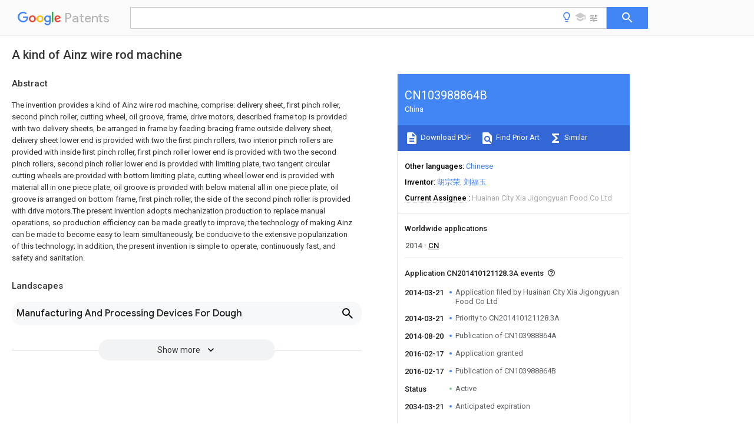

--- FILE ---
content_type: text/html
request_url: https://patents.google.com/patent/CN103988864B/en
body_size: 14094
content:
<!DOCTYPE html>
<html lang="en">
  <head>
    <title>CN103988864B - A kind of Ainz wire rod machine 
        - Google Patents</title>

    <meta name="viewport" content="width=device-width, initial-scale=1">
    <meta charset="UTF-8">
    <meta name="referrer" content="origin-when-crossorigin">
    <link rel="canonical" href="https://patents.google.com/patent/CN103988864B/en">
    <meta name="description" content="
     The invention provides a kind of Ainz wire rod machine, comprise: delivery sheet, first pinch roller, second pinch roller, cutting wheel, oil groove, frame, drive motors, described frame top is provided with two delivery sheets, be arranged in frame by feeding bracing frame outside delivery sheet, delivery sheet lower end is provided with two the first pinch rollers, two interior pinch rollers are provided with inside first pinch roller, first pinch roller lower end is provided with two the second pinch rollers, second pinch roller lower end is provided with limiting plate, two tangent circular cutting wheels are provided with bottom limiting plate, cutting wheel lower end is provided with material all in one piece plate, oil groove is provided with below material all in one piece plate, oil groove is arranged on bottom frame, first pinch roller, the side of the second pinch roller is provided with drive motors.The present invention adopts mechanization production to replace manual operations, so production efficiency can be made greatly to improve, the technology of making Ainz can be made to become easy to learn simultaneously, be conducive to the extensive popularization of this technology; In addition, the present invention is simple to operate, continuously fast, and safety and sanitation. 
     
   
   ">
    <meta name="DC.type" content="patent">
    <meta name="DC.title" content="A kind of Ainz wire rod machine 
       ">
    <meta name="DC.date" content="2014-03-21" scheme="dateSubmitted">
    <meta name="DC.description" content="
     The invention provides a kind of Ainz wire rod machine, comprise: delivery sheet, first pinch roller, second pinch roller, cutting wheel, oil groove, frame, drive motors, described frame top is provided with two delivery sheets, be arranged in frame by feeding bracing frame outside delivery sheet, delivery sheet lower end is provided with two the first pinch rollers, two interior pinch rollers are provided with inside first pinch roller, first pinch roller lower end is provided with two the second pinch rollers, second pinch roller lower end is provided with limiting plate, two tangent circular cutting wheels are provided with bottom limiting plate, cutting wheel lower end is provided with material all in one piece plate, oil groove is provided with below material all in one piece plate, oil groove is arranged on bottom frame, first pinch roller, the side of the second pinch roller is provided with drive motors.The present invention adopts mechanization production to replace manual operations, so production efficiency can be made greatly to improve, the technology of making Ainz can be made to become easy to learn simultaneously, be conducive to the extensive popularization of this technology; In addition, the present invention is simple to operate, continuously fast, and safety and sanitation. 
     
   
   ">
    <meta name="citation_patent_application_number" content="CN:201410121128.3A">
    <meta name="citation_pdf_url" content="https://patentimages.storage.googleapis.com/b3/bb/8d/1ac8abb7f0d29a/CN103988864B.pdf">
    <meta name="citation_patent_number" content="CN:103988864:B">
    <meta name="DC.date" content="2016-02-17" scheme="issue">
    <meta name="DC.contributor" content="胡宗荣" scheme="inventor">
    <meta name="DC.contributor" content="刘福玉" scheme="inventor">
    <meta name="DC.contributor" content="Huainan City Xia Jigongyuan Food Co Ltd" scheme="assignee">
    <meta name="DC.relation" content="CN:2161069:Y" scheme="references">
    <meta name="DC.relation" content="CN:2453689:Y" scheme="references">
    <meta name="DC.relation" content="CN:2489598:Y" scheme="references">
    <meta name="DC.relation" content="CN:1489909:A" scheme="references">
    <meta name="DC.relation" content="CN:201928891:U" scheme="references">
    <meta name="DC.relation" content="CN:102835433:A" scheme="references">
    <meta name="DC.relation" content="CN:103349035:A" scheme="references">
    <meta name="DC.relation" content="CN:203735353:U" scheme="references">
    <link rel="stylesheet" href="https://fonts.googleapis.com/css?family=Roboto:400,400italic,500,500italic,700">
    <link rel="stylesheet" href="https://fonts.googleapis.com/css?family=Product+Sans">
    <link rel="stylesheet" href="https://fonts.googleapis.com/css2?family=Google+Sans:wght@400;500;700">

    <style>
      
      #gb { top: 15px; left: auto; right: 0; width: auto; min-width: 135px !important; }   
      body { transition: none; }
    </style>
    <script></script>

    <script>
      window.version = 'patent-search.search_20250707_RC00';

      function sendFeedback() {
        userfeedback.api.startFeedback({
          'productId': '713680',
          'bucket': 'patent-search-web',
          'productVersion': window.version,
        });
      }

      window.experiments = {};
      window.experiments.patentCountries = "ae,ag,al,am,ao,ap,ar,at,au,aw,az,ba,bb,bd,be,bf,bg,bh,bj,bn,bo,br,bw,bx,by,bz,ca,cf,cg,ch,ci,cl,cm,cn,co,cr,cs,cu,cy,cz,dd,de,dj,dk,dm,do,dz,ea,ec,ee,eg,em,ep,es,fi,fr,ga,gb,gc,gd,ge,gh,gm,gn,gq,gr,gt,gw,hk,hn,hr,hu,ib,id,ie,il,in,ir,is,it,jo,jp,ke,kg,kh,km,kn,kp,kr,kw,kz,la,lc,li,lk,lr,ls,lt,lu,lv,ly,ma,mc,md,me,mg,mk,ml,mn,mo,mr,mt,mw,mx,my,mz,na,ne,ng,ni,nl,no,nz,oa,om,pa,pe,pg,ph,pl,pt,py,qa,ro,rs,ru,rw,sa,sc,sd,se,sg,si,sk,sl,sm,sn,st,su,sv,sy,sz,td,tg,th,tj,tm,tn,tr,tt,tw,tz,ua,ug,us,uy,uz,vc,ve,vn,wo,yu,za,zm,zw";
      
      
      window.experiments.keywordWizard = true;
      
      
      
      window.experiments.definitions = true;
      window.experiments.plogs = true;

      window.Polymer = {
        dom: 'shady',
        lazyRegister: true,
      };
    </script>

    <script src="//www.gstatic.com/patent-search/frontend/patent-search.search_20250707_RC00/scs/compiled_dir/webcomponentsjs/webcomponents-lite.min.js"></script>
    <link rel="import" href="//www.gstatic.com/patent-search/frontend/patent-search.search_20250707_RC00/scs/compiled_dir/search-app-vulcanized.html">
  </head>
  <body unresolved>
    
    
    <script></script>
    <script src="//www.gstatic.com/patent-search/frontend/patent-search.search_20250707_RC00/scs/compiled_dir/search-app-vulcanized.js"></script>
    <search-app>
      
      

      <article class="result" itemscope itemtype="http://schema.org/ScholarlyArticle">
  <h1 itemprop="pageTitle">CN103988864B - A kind of Ainz wire rod machine 
        - Google Patents</h1>
  <span itemprop="title">A kind of Ainz wire rod machine 
       </span>

  <meta itemprop="type" content="patent">
  <a href="https://patentimages.storage.googleapis.com/b3/bb/8d/1ac8abb7f0d29a/CN103988864B.pdf" itemprop="pdfLink">Download PDF</a>
  <h2>Info</h2>

  <dl>
    <dt>Publication number</dt>
    <dd itemprop="publicationNumber">CN103988864B</dd>
    <meta itemprop="numberWithoutCodes" content="103988864">
    <meta itemprop="kindCode" content="B">
    <meta itemprop="publicationDescription" content="Granted patent for invention">
    <span>CN103988864B</span>
    <span>CN201410121128.3A</span>
    <span>CN201410121128A</span>
    <span>CN103988864B</span>
    <span>CN 103988864 B</span>
    <span>CN103988864 B</span>
    <span>CN 103988864B</span>
    <span>  </span>
    <span> </span>
    <span> </span>
    <span>CN 201410121128 A</span>
    <span>CN201410121128 A</span>
    <span>CN 201410121128A</span>
    <span>CN 103988864 B</span>
    <span>CN103988864 B</span>
    <span>CN 103988864B</span>

    <dt>Authority</dt>
    <dd itemprop="countryCode">CN</dd>
    <dd itemprop="countryName">China</dd>

    <dt>Prior art keywords</dt>
    <dd itemprop="priorArtKeywords" repeat>pinch roller</dd>
    <dd itemprop="priorArtKeywords" repeat>ainz</dd>
    <dd itemprop="priorArtKeywords" repeat>frame</dd>
    <dd itemprop="priorArtKeywords" repeat>oil groove</dd>
    <dd itemprop="priorArtKeywords" repeat>delivery sheet</dd>

    <dt>Prior art date</dt>
    <dd><time itemprop="priorArtDate" datetime="2014-03-21">2014-03-21</time></dd>

    <dt>Legal status (The legal status is an assumption and is not a legal conclusion. Google has not performed a legal analysis and makes no representation as to the accuracy of the status listed.)</dt>
    <dd itemprop="legalStatusIfi" itemscope>
      <span itemprop="status">Active</span>
    </dd>
  </dl>

  <dt>Application number</dt>
  <dd itemprop="applicationNumber">CN201410121128.3A</dd>

  <dt>Other languages</dt>
  <dd itemprop="otherLanguages" itemscope repeat>
    <a href="/patent/CN103988864B/zh">
      <span itemprop="name">Chinese</span> (<span itemprop="code">zh</span>)
    </a>
  </dd>

  <dt>Other versions</dt>
  <dd itemprop="directAssociations" itemscope repeat>
    <a href="/patent/CN103988864A/en">
      <span itemprop="publicationNumber">CN103988864A</span>
      (<span itemprop="primaryLanguage">en</span>
    </a>
  </dd>

  <dt>Inventor</dt>
  <dd itemprop="inventor" repeat>胡宗荣</dd>
  <dd itemprop="inventor" repeat>刘福玉</dd>

  <dt>Current Assignee (The listed assignees may be inaccurate. Google has not performed a legal analysis and makes no representation or warranty as to the accuracy of the list.)</dt>
  <dd itemprop="assigneeCurrent" repeat>
    Huainan City Xia Jigongyuan Food Co Ltd
  </dd>

  <dt>Original Assignee</dt>
  <dd itemprop="assigneeOriginal" repeat>Huainan City Xia Jigongyuan Food Co Ltd</dd>

  <dt>Priority date (The priority date is an assumption and is not a legal conclusion. Google has not performed a legal analysis and makes no representation as to the accuracy of the date listed.)</dt>
  <dd><time itemprop="priorityDate" datetime="2014-03-21">2014-03-21</time></dd>

  <dt>Filing date</dt>
  <dd><time itemprop="filingDate" datetime="2014-03-21">2014-03-21</time></dd>

  <dt>Publication date</dt>
  <dd><time itemprop="publicationDate" datetime="2016-02-17">2016-02-17</time></dd>

  
  <dd itemprop="events" itemscope repeat>
    <time itemprop="date" datetime="2014-03-21">2014-03-21</time>
    <span itemprop="title">Application filed by Huainan City Xia Jigongyuan Food Co Ltd</span>
    <span itemprop="type">filed</span>
    <span itemprop="critical" content="true" bool>Critical</span>
    
    
    
    <span itemprop="assigneeSearch">Huainan City Xia Jigongyuan Food Co Ltd</span>
  </dd>
  <dd itemprop="events" itemscope repeat>
    <time itemprop="date" datetime="2014-03-21">2014-03-21</time>
    <span itemprop="title">Priority to CN201410121128.3A</span>
    <span itemprop="type">priority</span>
    <span itemprop="critical" content="true" bool>Critical</span>
    
    
    <span itemprop="documentId">patent/CN103988864B/en</span>
    
  </dd>
  <dd itemprop="events" itemscope repeat>
    <time itemprop="date" datetime="2014-08-20">2014-08-20</time>
    <span itemprop="title">Publication of CN103988864A</span>
    <span itemprop="type">publication</span>
    <span itemprop="critical" content="true" bool>Critical</span>
    
    
    <span itemprop="documentId">patent/CN103988864A/en</span>
    
  </dd>
  <dd itemprop="events" itemscope repeat>
    <time itemprop="date" datetime="2016-02-17">2016-02-17</time>
    <span itemprop="title">Application granted</span>
    <span itemprop="type">granted</span>
    <span itemprop="critical" content="true" bool>Critical</span>
    
    
    
    
  </dd>
  <dd itemprop="events" itemscope repeat>
    <time itemprop="date" datetime="2016-02-17">2016-02-17</time>
    <span itemprop="title">Publication of CN103988864B</span>
    <span itemprop="type">publication</span>
    <span itemprop="critical" content="true" bool>Critical</span>
    
    
    <span itemprop="documentId">patent/CN103988864B/en</span>
    
  </dd>
  <dd itemprop="events" itemscope repeat>
    <time itemprop="date">Status</time>
    <span itemprop="title">Active</span>
    <span itemprop="type">legal-status</span>
    <span itemprop="critical" content="true" bool>Critical</span>
    <span itemprop="current" content="true" bool>Current</span>
    
    
    
  </dd>
  <dd itemprop="events" itemscope repeat>
    <time itemprop="date" datetime="2034-03-21">2034-03-21</time>
    <span itemprop="title">Anticipated expiration</span>
    <span itemprop="type">legal-status</span>
    <span itemprop="critical" content="true" bool>Critical</span>
    
    
    
    
  </dd>

  <h2>Links</h2>
  <ul>
    

    <li itemprop="links" itemscope repeat>
        <meta itemprop="id" content="espacenetLink">
        <a href="https://worldwide.espacenet.com/publicationDetails/biblio?CC=CN&amp;NR=103988864B&amp;KC=B&amp;FT=D" itemprop="url" target="_blank"><span itemprop="text">Espacenet</span></a>
      </li>
      

    

    <li itemprop="links" itemscope repeat>
      <meta itemprop="id" content="globalDossierLink">
      <a href="https://globaldossier.uspto.gov/result/application/CN/201410121128/1" itemprop="url" target="_blank"><span itemprop="text">Global Dossier</span></a>
    </li>

    

      

      

      
      <li itemprop="links" itemscope repeat>
        <meta itemprop="id" content="stackexchangeLink">
        <a href="https://patents.stackexchange.com/questions/tagged/CN103988864B" itemprop="url"><span itemprop="text">Discuss</span></a>
      </li>
  </ul>

  <ul itemprop="concept" itemscope>
    <li itemprop="match" itemscope repeat>
      <span itemprop="id">238000005520</span>
      <span itemprop="name">cutting process</span>
      <span itemprop="domain">Methods</span>
      <span itemprop="svg_large"></span>
      <span itemprop="svg_small"></span>
      <span itemprop="smiles"></span>
      <span itemprop="inchi_key"></span>
      <span itemprop="similarity">0.000</span>
      <span itemprop="sections" repeat>claims</span>
      <span itemprop="sections" repeat>abstract</span>
      <span itemprop="sections" repeat>description</span>
      <span itemprop="count">23</span>
    </li>
    <li itemprop="match" itemscope repeat>
      <span itemprop="id">239000000463</span>
      <span itemprop="name">material</span>
      <span itemprop="domain">Substances</span>
      <span itemprop="svg_large"></span>
      <span itemprop="svg_small"></span>
      <span itemprop="smiles"></span>
      <span itemprop="inchi_key"></span>
      <span itemprop="similarity">0.000</span>
      <span itemprop="sections" repeat>claims</span>
      <span itemprop="sections" repeat>abstract</span>
      <span itemprop="sections" repeat>description</span>
      <span itemprop="count">18</span>
    </li>
    <li itemprop="match" itemscope repeat>
      <span itemprop="id">238000004519</span>
      <span itemprop="name">manufacturing process</span>
      <span itemprop="domain">Methods</span>
      <span itemprop="svg_large"></span>
      <span itemprop="svg_small"></span>
      <span itemprop="smiles"></span>
      <span itemprop="inchi_key"></span>
      <span itemprop="similarity">0.000</span>
      <span itemprop="sections" repeat>abstract</span>
      <span itemprop="sections" repeat>description</span>
      <span itemprop="count">10</span>
    </li>
    <li itemprop="match" itemscope repeat>
      <span itemprop="id">238000005516</span>
      <span itemprop="name">engineering process</span>
      <span itemprop="domain">Methods</span>
      <span itemprop="svg_large"></span>
      <span itemprop="svg_small"></span>
      <span itemprop="smiles"></span>
      <span itemprop="inchi_key"></span>
      <span itemprop="similarity">0.000</span>
      <span itemprop="sections" repeat>abstract</span>
      <span itemprop="sections" repeat>description</span>
      <span itemprop="count">9</span>
    </li>
    <li itemprop="match" itemscope repeat>
      <span itemprop="id">239000003921</span>
      <span itemprop="name">oil</span>
      <span itemprop="domain">Substances</span>
      <span itemprop="svg_large"></span>
      <span itemprop="svg_small"></span>
      <span itemprop="smiles"></span>
      <span itemprop="inchi_key"></span>
      <span itemprop="similarity">0.000</span>
      <span itemprop="sections" repeat>description</span>
      <span itemprop="count">25</span>
    </li>
    <li itemprop="match" itemscope repeat>
      <span itemprop="id">235000013305</span>
      <span itemprop="name">food</span>
      <span itemprop="domain">Nutrition</span>
      <span itemprop="svg_large"></span>
      <span itemprop="svg_small"></span>
      <span itemprop="smiles"></span>
      <span itemprop="inchi_key"></span>
      <span itemprop="similarity">0.000</span>
      <span itemprop="sections" repeat>description</span>
      <span itemprop="count">2</span>
    </li>
    <li itemprop="match" itemscope repeat>
      <span itemprop="id">235000012149</span>
      <span itemprop="name">noodles</span>
      <span itemprop="domain">Nutrition</span>
      <span itemprop="svg_large"></span>
      <span itemprop="svg_small"></span>
      <span itemprop="smiles"></span>
      <span itemprop="inchi_key"></span>
      <span itemprop="similarity">0.000</span>
      <span itemprop="sections" repeat>description</span>
      <span itemprop="count">2</span>
    </li>
    <li itemprop="match" itemscope repeat>
      <span itemprop="id">238000003825</span>
      <span itemprop="name">pressing</span>
      <span itemprop="domain">Methods</span>
      <span itemprop="svg_large"></span>
      <span itemprop="svg_small"></span>
      <span itemprop="smiles"></span>
      <span itemprop="inchi_key"></span>
      <span itemprop="similarity">0.000</span>
      <span itemprop="sections" repeat>description</span>
      <span itemprop="count">2</span>
    </li>
    <li itemprop="match" itemscope repeat>
      <span itemprop="id">238000004804</span>
      <span itemprop="name">winding</span>
      <span itemprop="domain">Methods</span>
      <span itemprop="svg_large"></span>
      <span itemprop="svg_small"></span>
      <span itemprop="smiles"></span>
      <span itemprop="inchi_key"></span>
      <span itemprop="similarity">0.000</span>
      <span itemprop="sections" repeat>description</span>
      <span itemprop="count">2</span>
    </li>
    <li itemprop="match" itemscope repeat>
      <span itemprop="id">238000010923</span>
      <span itemprop="name">batch production</span>
      <span itemprop="domain">Methods</span>
      <span itemprop="svg_large"></span>
      <span itemprop="svg_small"></span>
      <span itemprop="smiles"></span>
      <span itemprop="inchi_key"></span>
      <span itemprop="similarity">0.000</span>
      <span itemprop="sections" repeat>description</span>
      <span itemprop="count">1</span>
    </li>
    <li itemprop="match" itemscope repeat>
      <span itemprop="id">239000008157</span>
      <span itemprop="name">edible vegetable oil</span>
      <span itemprop="domain">Substances</span>
      <span itemprop="svg_large"></span>
      <span itemprop="svg_small"></span>
      <span itemprop="smiles"></span>
      <span itemprop="inchi_key"></span>
      <span itemprop="similarity">0.000</span>
      <span itemprop="sections" repeat>description</span>
      <span itemprop="count">1</span>
    </li>
    <li itemprop="match" itemscope repeat>
      <span itemprop="id">230000000694</span>
      <span itemprop="name">effects</span>
      <span itemprop="domain">Effects</span>
      <span itemprop="svg_large"></span>
      <span itemprop="svg_small"></span>
      <span itemprop="smiles"></span>
      <span itemprop="inchi_key"></span>
      <span itemprop="similarity">0.000</span>
      <span itemprop="sections" repeat>description</span>
      <span itemprop="count">1</span>
    </li>
    <li itemprop="match" itemscope repeat>
      <span itemprop="id">238000000034</span>
      <span itemprop="name">method</span>
      <span itemprop="domain">Methods</span>
      <span itemprop="svg_large"></span>
      <span itemprop="svg_small"></span>
      <span itemprop="smiles"></span>
      <span itemprop="inchi_key"></span>
      <span itemprop="similarity">0.000</span>
      <span itemprop="sections" repeat>description</span>
      <span itemprop="count">1</span>
    </li>
    <li itemprop="match" itemscope repeat>
      <span itemprop="id">238000012986</span>
      <span itemprop="name">modification</span>
      <span itemprop="domain">Methods</span>
      <span itemprop="svg_large"></span>
      <span itemprop="svg_small"></span>
      <span itemprop="smiles"></span>
      <span itemprop="inchi_key"></span>
      <span itemprop="similarity">0.000</span>
      <span itemprop="sections" repeat>description</span>
      <span itemprop="count">1</span>
    </li>
    <li itemprop="match" itemscope repeat>
      <span itemprop="id">230000004048</span>
      <span itemprop="name">modification</span>
      <span itemprop="domain">Effects</span>
      <span itemprop="svg_large"></span>
      <span itemprop="svg_small"></span>
      <span itemprop="smiles"></span>
      <span itemprop="inchi_key"></span>
      <span itemprop="similarity">0.000</span>
      <span itemprop="sections" repeat>description</span>
      <span itemprop="count">1</span>
    </li>
    <li itemprop="match" itemscope repeat>
      <span itemprop="id">230000001360</span>
      <span itemprop="name">synchronised effect</span>
      <span itemprop="domain">Effects</span>
      <span itemprop="svg_large"></span>
      <span itemprop="svg_small"></span>
      <span itemprop="smiles"></span>
      <span itemprop="inchi_key"></span>
      <span itemprop="similarity">0.000</span>
      <span itemprop="sections" repeat>description</span>
      <span itemprop="count">1</span>
    </li>
  </ul>

  

  

  

  

  

  <section>
    <h2>Landscapes</h2>
    <ul>
      <li itemprop="landscapes" itemscope repeat>
        <span itemprop="name">Manufacturing And Processing Devices For Dough</span>
        (<span itemprop="type">AREA</span>)
      </li>
    </ul>
  </section>


  <section itemprop="abstract" itemscope>
    <h2>Abstract</h2>
    
    <div itemprop="content" html><abstract mxw-id="PA341097841" lang="EN" load-source="patent-office">
    <div num="0001" class="abstract">The invention provides a kind of Ainz wire rod machine, comprise: delivery sheet, first pinch roller, second pinch roller, cutting wheel, oil groove, frame, drive motors, described frame top is provided with two delivery sheets, be arranged in frame by feeding bracing frame outside delivery sheet, delivery sheet lower end is provided with two the first pinch rollers, two interior pinch rollers are provided with inside first pinch roller, first pinch roller lower end is provided with two the second pinch rollers, second pinch roller lower end is provided with limiting plate, two tangent circular cutting wheels are provided with bottom limiting plate, cutting wheel lower end is provided with material all in one piece plate, oil groove is provided with below material all in one piece plate, oil groove is arranged on bottom frame, first pinch roller, the side of the second pinch roller is provided with drive motors.The present invention adopts mechanization production to replace manual operations, so production efficiency can be made greatly to improve, the technology of making Ainz can be made to become easy to learn simultaneously, be conducive to the extensive popularization of this technology; In addition, the present invention is simple to operate, continuously fast, and safety and sanitation.</div>
    </abstract>
  </div>
  </section>

  <section itemprop="description" itemscope>
    <h2>Description</h2>
    
    <div itemprop="content" html><div mxw-id="PDES227958206" lang="EN" load-source="patent-office" class="description">
    <invention-title lang="EN" id="en-tilte1">A kind of Ainz wire rod machine</invention-title>
    <technical-field>
      <div id="p0001" num="0001" class="description-paragraph">Technical field</div>
      <div id="p0002" num="0002" class="description-paragraph">The present invention relates to food processing apparatus technical field, be specially a kind of Ainz wire rod machine.</div>
    </technical-field>
    <background-art>
      <div id="p0003" num="0003" class="description-paragraph">Background technology</div>
      <div id="p0004" num="0004" class="description-paragraph">Ainz is a kind of fried food crisp, fragrant and pleasant to taste, dark liking by broad masses, its making is a technical very strong job, operator must under the guidance of master worker, its operation could be grasped, due to all for making by hand, so production efficiency is low through training after a while and practice, and the noodles thickness of finished product is uneven, thus affect mouthfeel and the aesthetic feeling of product; And be now the musculus cutaneus making Ainz shape by hand mostly, then be put in oil cauldron and go to explode.This practice is comparatively slow, and shape is not quite consistent, is unsuitable for the fairly large production of batch production.Therefore, the machinery proposing a kind of frying Ainz is needed, to satisfy the demand.</div>
      <div id="p0005" num="0005" class="description-paragraph">In addition application number be 201120019502.0 Chinese patent a kind of Machine for producing fried dough twist is disclosed, be provided with support, it is characterized in that: on support, be provided with musculus cutaneus winding up roller and Ainz mould roller, this Ainz mould roller is a set of two, the asperities that musculus cutaneus can be extruded Ainz shape musculus cutaneus block is carved with on roller surface, this Ainz mould roller and musculus cutaneus winding up roller drive synchronous axial system by motor, but its Ainz shape is pie, it not common strip, because its pie structure is difficult to fried crisp, mouthfeel is poor, and market acceptance is lower.</div>
    </background-art>
    <disclosure>
      <div id="p0006" num="0006" class="description-paragraph">Summary of the invention</div>
      <div id="p0007" num="0007" class="description-paragraph">Technical problem solved by the invention is to provide a kind of Ainz wire rod machine, to solve the problem in above-mentioned background technology.</div>
      <div id="p0008" num="0008" class="description-paragraph">Technical problem solved by the invention realizes by the following technical solutions: a kind of Ainz wire rod machine, comprise: delivery sheet, first pinch roller, second pinch roller, cutting wheel, oil groove, frame, drive motors, described frame top is provided with two delivery sheets, be arranged in frame by feeding bracing frame outside delivery sheet, delivery sheet lower end is provided with two the first pinch rollers, two interior pinch rollers are provided with inside first pinch roller, first pinch roller lower end is provided with two the second pinch rollers, second pinch roller lower end is provided with limiting plate, two tangent circular cutting wheels are provided with bottom limiting plate, cutting wheel lower end is provided with material all in one piece plate, oil groove is provided with below material all in one piece plate, oil groove is arranged on bottom frame, first pinch roller, the side of the second pinch roller is provided with drive motors, drive motors is connected to power wheel by driving belt, power wheel is coaxially connected with the second pinch roller of side, connected by the second travelling gear between second pinch roller two ends, power wheel side is provided with driving chain, driving chain upper end is connected to from drive, driving chain lower end is connected to eccentric wheel, eccentric wheel is connected to oil groove, oil groove is left and right shuttling movement under eccentric drive, coaxially be connected from drive with pinch roller in side, be connected by groove from drive with pinch roller in opposite side, be connected to the first pinch roller of both sides by the first travelling gear between the interior pinch roller two ends of both sides, the cutting wheel of side is connected to driving chain by gear, be interconnected by travelling gear between the cutting wheel of both sides.</div>
      <div id="p0009" num="0009" class="description-paragraph">Described delivery sheet inside is provided with some feeding roller bearings, and roll and be connected in delivery sheet in feeding roller bearing two ends, feeding roller bearing is equidistantly arranged in delivery sheet.</div>
      <div id="p0010" num="0010" class="description-paragraph">Described oil groove and the bottom being slidably connected at frame, be provided with pulley bottom oil groove, the bottom of frame is provided with chute, and pulley is fastened on chute inside.</div>
      <div id="p0011" num="0011" class="description-paragraph">Described first pinch roller, the second pinch roller side are provided with positioning handwheel, and positioning handwheel is connected by screw rod with between the first pinch roller, the second pinch roller.</div>
      <div id="p0012" num="0012" class="description-paragraph">Described frame bottom is provided with universal wheel.</div>
      <div id="p0013" num="0013" class="description-paragraph">Described material all in one piece plate central authorities are provided with row&#39;s material all in one piece hole, and material all in one piece bore dia is 15-30mm.</div>
      <div id="p0014" num="0014" class="description-paragraph">Be flexibly connected by steady pin between described delivery sheet with feeding bracing frame.</div>
      <div id="p0015" num="0015" class="description-paragraph">Compared with public technology, there is following advantage in the present invention: the present invention adopts mechanization production to replace manual operations, so production efficiency can be made greatly to improve, the technology of making Ainz can be made to become easy to learn simultaneously, be conducive to the extensive popularization of this technology; In addition, the present invention is simple to operate, continuously fast, and safety and sanitation.</div>
    </disclosure>
    <description-of-drawings>
      <div id="p0016" num="0016" class="description-paragraph">Accompanying drawing explanation</div>
      <div id="p0017" num="0017" class="description-paragraph">Fig. 1 is structural representation of the present invention;</div>
      <div id="p0018" num="0018" class="description-paragraph">Fig. 2 is cutting wheel structural representation of the present invention;</div>
      <div id="p0019" num="0019" class="description-paragraph">In figure: 1, delivery sheet; 2, feeding roller bearing; 3, feeding bracing frame; 4, positioning handwheel; 5, the first pinch roller; 6, the second pinch roller; 7, limiting plate; 8, cutting wheel; 9, travelling gear; 10, driving chain; 11, eccentric wheel; 12, oil groove; 13, pulley; 14, universal wheel; 15, frame; 16, drive motors; 17, driving belt; 18, power wheel; 19, the second travelling gear; 20, the first travelling gear; 21, interior pinch roller; 22, from drive.</div>
    </description-of-drawings>
    <mode-for-invention>
      <div id="p0020" num="0020" class="description-paragraph">Detailed description of the invention</div>
      <div id="p0021" num="0021" class="description-paragraph">Object is reached and effect is easy to understand in order to make technological means of the present invention, creation characteristic, workflow, using method, below in conjunction with the embodiment of the present invention, technical scheme in the embodiment of the present invention is clearly and completely described, obviously, described embodiment is only the present invention&#39;s part embodiment, instead of whole embodiments.Based on the embodiment in the present invention, those of ordinary skill in the art, not making the every other embodiment obtained under creative work prerequisite, belong to the scope of protection of the invention.</div>
      <div id="p0022" num="0022" class="description-paragraph">As Fig. 1, shown in Fig. 2, a kind of Ainz wire rod machine, comprise: delivery sheet 1, first pinch roller 5, second pinch roller 6, cutting wheel 8, oil groove 12, frame 15, drive motors 16, described frame 15 top is provided with two delivery sheets 1, be arranged in frame 15 by feeding bracing frame 3 outside delivery sheet 1, delivery sheet 1 lower end is provided with two the first pinch rollers 5, two interior pinch rollers 21 are provided with inside first pinch roller 5, first pinch roller 5 lower end is provided with two the second pinch rollers 6, second pinch roller 6 lower end is provided with limiting plate 7, two tangent circular cutting wheels 8 are provided with bottom limiting plate 7, cutting wheel 8 lower end is provided with material all in one piece plate, oil groove 12 is provided with below material all in one piece plate, oil groove 12 is arranged on bottom frame 15, first pinch roller 5, the side of the second pinch roller 6 is provided with drive motors 16, drive motors 16 is connected to power wheel 18 by driving belt, power wheel 18 is coaxially connected with the second pinch roller 6 of side, connected by the second travelling gear 19 between second pinch roller 6 two ends, power wheel 18 side is provided with driving chain 10, driving chain 10 upper end is connected to from drive 22, driving chain 10 lower end is connected to eccentric wheel 11, eccentric wheel 11 is connected to oil groove 12, oil groove 12 is left and right shuttling movement under the drive of eccentric wheel 11, coaxially be connected from drive 22 with pinch roller in side 21, be connected by groove from drive 22 with pinch roller in opposite side 21, be connected to the first pinch roller 6 of both sides by the first travelling gear 20 between interior pinch roller 21 two ends of both sides, the cutting wheel 8 of side is connected to driving chain 10 by gear, be interconnected by travelling gear 9 between the cutting wheel 8 of both sides.</div>
      <div id="p0023" num="0023" class="description-paragraph">Described delivery sheet 1 inside is provided with some feeding roller bearings 2, rolls and be connected in delivery sheet 1 in feeding roller bearing 2 two ends, and feeding roller bearing 2 is equidistant in delivery sheet 1 to be arranged.</div>
      <div id="p0024" num="0024" class="description-paragraph">Described oil groove 12 and the bottom being slidably connected at frame 15, be provided with pulley 13 bottom oil groove 12, the bottom of frame 15 is provided with chute, and pulley 13 is fastened on chute inside.</div>
      <div id="p0025" num="0025" class="description-paragraph">Described first pinch roller 5, second pinch roller 6 side is provided with positioning handwheel 4, and positioning handwheel 4 is connected by screw rod with between the first pinch roller 5, second pinch roller 6.</div>
      <div id="p0026" num="0026" class="description-paragraph">Described frame 15 bottom is provided with universal wheel 14.</div>
      <div id="p0027" num="0027" class="description-paragraph">Described material all in one piece plate central authorities are provided with row&#39;s material all in one piece hole, and material all in one piece bore dia is 15-30mm.</div>
      <div id="p0028" num="0028" class="description-paragraph">Described delivery sheet 1 is flexibly connected by steady pin with between feeding bracing frame.</div>
      <div id="p0029" num="0029" class="description-paragraph">In use, first be fixed in frame 15 by feeding bracing frame 3 after delivery sheet 1 being adjusted to suitable angle, then the face cake processed is placed on delivery sheet 1, face cake enters between the first pinch roller 5 and interior pinch roller 21 under the drive of feeding roller bearing 2, first pinch roller 5, interior pinch roller 21 rotates stitching surface cake under driving chain 10 drives, afterwards the face cake of pressing for the first time is driven between the second pinch roller 6 and again carry out pressing, enter between cutting wheel 8 subsequently, face cake is cut wheel 8 and is cut into bar, bar enters in oil groove 12 through material all in one piece plate, oil groove 12 carries out left and right shuttling movement under the drive of eccentric wheel 11, by the bar stored collapsed after cutting in oil groove 12, edible oil quantity in oil groove 12 is 1/3rd of oil groove 12 volume, after being full of strip shaped noodle in oil groove 12, changing oil groove 12 carrying out continuation processing.</div>
      <div id="p0030" num="0030" class="description-paragraph">The present invention is provided with two cover delivery sheets 1 and a set of work or two covers can be selected according to the different conditions of production simultaneously to work on frame 15 top, improve and production efficiency, the incision of cutting wheel 8 is offered as circular incision in the present invention, the mellow and full exquisiteness of Ainz wire rod cut out can be made, appearance looks elegant, eccentric wheel 11 is provided with in oil groove 12 side, under the drive of eccentric wheel 11, oil groove 12 can left and right shuttling movement, Ainz wire rod auto-folder is saved artificial, the present invention adopts mechanization production to replace manual operations, so production efficiency can be made greatly to improve, the technology of making Ainz can be made to become easy to learn simultaneously, be conducive to the extensive popularization of this technology, in addition, the present invention is simple to operate, continuously fast, and safety and sanitation.</div>
      <div id="p0031" num="0031" class="description-paragraph">More than show and describe general principle of the present invention, principal character and advantage of the present invention.The technical staff of the industry should understand; the present invention is not restricted to the described embodiments; what describe in above-described embodiment and description just illustrates principle of the present invention; without departing from the spirit and scope of the present invention; the present invention also has various changes and modifications, and these changes and improvements all fall in the claimed scope of the invention.Claimed scope of the present invention is defined by appending claims and equivalent thereof.</div>
    </mode-for-invention>
  </div>
  </div>
  </section>

  <section itemprop="claims" itemscope>
    <h2>Claims (<span itemprop="count">7</span>)</h2>
    
    <div itemprop="content" html><div mxw-id="PCLM222433043" lang="EN" load-source="patent-office" class="claims">
    <div class="claim"> <div id="en-cl0001" num="0001" class="claim">
      <div class="claim-text">1. an Ainz wire rod machine, comprise: delivery sheet, first pinch roller, second pinch roller, cutting wheel, oil groove, frame, drive motors, it is characterized in that: described frame top is provided with two delivery sheets, be arranged in frame by feeding bracing frame outside delivery sheet, delivery sheet lower end is provided with two the first pinch rollers, two interior pinch rollers are provided with inside first pinch roller, first pinch roller lower end is provided with two the second pinch rollers, second pinch roller lower end is provided with limiting plate, two tangent circular cutting wheels are provided with bottom limiting plate, cutting wheel lower end is provided with material all in one piece plate, oil groove is provided with below material all in one piece plate, oil groove is arranged on bottom frame, first pinch roller, the side of the second pinch roller is provided with drive motors, drive motors is connected to power wheel by driving belt, power wheel is coaxially connected with the second pinch roller of side, connected by the second travelling gear between second pinch roller two ends, power wheel side is provided with driving chain, driving chain upper end is connected to from drive, driving chain lower end is connected to eccentric wheel, eccentric wheel is connected to oil groove, oil groove is left and right shuttling movement under eccentric drive, coaxially be connected from drive with pinch roller in side, be connected by groove from drive with pinch roller in opposite side, be connected to the first pinch roller of both sides by the first travelling gear between the interior pinch roller two ends of both sides, the cutting wheel of side is connected to driving chain by gear, be interconnected by travelling gear between the cutting wheel of both sides.</div>
    </div>
    </div> <div class="claim-dependent"> <div id="en-cl0002" num="0002" class="claim">
      <div class="claim-text">
        <claim-ref idref="en-cl0001"> </claim-ref>
      </div>
      <div class="claim-text">2. a kind of Ainz wire rod machine according to claim 1, is characterized in that: described delivery sheet inside is provided with some feeding roller bearings, and roll and be connected in delivery sheet in feeding roller bearing two ends, feeding roller bearing is equidistantly arranged in delivery sheet.</div>
    </div>
    </div> <div class="claim-dependent"> <div id="en-cl0003" num="0003" class="claim">
      <div class="claim-text">
        <claim-ref idref="en-cl0001"> </claim-ref>
      </div>
      <div class="claim-text">3. a kind of Ainz wire rod machine according to claim 1, is characterized in that: described oil groove and the bottom being slidably connected at frame, be provided with pulley bottom oil groove, the bottom of frame is provided with chute, and pulley is fastened on chute inside.</div>
    </div>
    </div> <div class="claim-dependent"> <div id="en-cl0004" num="0004" class="claim">
      <div class="claim-text">
        <claim-ref idref="en-cl0001"> </claim-ref>
      </div>
      <div class="claim-text">4. a kind of Ainz wire rod machine according to claim 1, is characterized in that: described first pinch roller, the second pinch roller side are provided with positioning handwheel, and positioning handwheel is connected by screw rod with between the first pinch roller, the second pinch roller.</div>
    </div>
    </div> <div class="claim-dependent"> <div id="en-cl0005" num="0005" class="claim">
      <div class="claim-text">
        <claim-ref idref="en-cl0001"> </claim-ref>
      </div>
      <div class="claim-text">5. a kind of Ainz wire rod machine according to claim 1, is characterized in that: described frame bottom is provided with universal wheel.</div>
    </div>
    </div> <div class="claim-dependent"> <div id="en-cl0006" num="0006" class="claim">
      <div class="claim-text">
        <claim-ref idref="en-cl0001"> </claim-ref>
      </div>
      <div class="claim-text">6. a kind of Ainz wire rod machine according to claim 1, is characterized in that: described material all in one piece plate central authorities are provided with row&#39;s material all in one piece hole, and material all in one piece bore dia is 15-30mm.</div>
    </div>
    </div> <div class="claim-dependent"> <div id="en-cl0007" num="0007" class="claim">
      <div class="claim-text">
        <claim-ref idref="en-cl0001"> </claim-ref>
      </div>
      <div class="claim-text">7. a kind of Ainz wire rod machine according to claim 1, be is characterized in that: be flexibly connected by steady pin between described delivery sheet with feeding bracing frame.</div>
    </div>
  </div> </div>
  </div>
  </section>

  <section itemprop="application" itemscope>

    <section itemprop="metadata" itemscope>
      <span itemprop="applicationNumber">CN201410121128.3A</span>
      <span itemprop="priorityDate">2014-03-21</span>
      <span itemprop="filingDate">2014-03-21</span>
      <span itemprop="title">A kind of Ainz wire rod machine 
       </span>
      <span itemprop="ifiStatus">Active</span>
      
      <a href="/patent/CN103988864B/en">
        <span itemprop="representativePublication">CN103988864B</span>
        (<span itemprop="primaryLanguage">en</span>)
      </a>
    </section>

    <h2>Priority Applications (1)</h2>
    <table>
      <thead>
        <tr>
          <th>Application Number</th>
          <th>Priority Date</th>
          <th>Filing Date</th>
          <th>Title</th>
        </tr>
      </thead>
      <tbody>
        <tr itemprop="priorityApps" itemscope repeat>
          <td>
            <span itemprop="applicationNumber">CN201410121128.3A</span>
            
            <a href="/patent/CN103988864B/en">
              <span itemprop="representativePublication">CN103988864B</span>
                (<span itemprop="primaryLanguage">en</span>)
            </a>
          </td>
          <td itemprop="priorityDate">2014-03-21</td>
          <td itemprop="filingDate">2014-03-21</td>
          <td itemprop="title">A kind of Ainz wire rod machine 
       </td>
        </tr>
      </tbody>
    </table>

    <h2>Applications Claiming Priority (1)</h2>
    <table>
      <thead>
        <tr>
          <th>Application Number</th>
          <th>Priority Date</th>
          <th>Filing Date</th>
          <th>Title</th>
        </tr>
      </thead>
      <tbody>
        <tr itemprop="appsClaimingPriority" itemscope repeat>
          <td>
            <span itemprop="applicationNumber">CN201410121128.3A</span>
            <a href="/patent/CN103988864B/en">
              <span itemprop="representativePublication">CN103988864B</span>
                (<span itemprop="primaryLanguage">en</span>)
            </a>
          </td>
          <td itemprop="priorityDate">2014-03-21</td>
          <td itemprop="filingDate">2014-03-21</td>
          <td itemprop="title">A kind of Ainz wire rod machine 
       </td>
        </tr>
      </tbody>
    </table>

    

    

    <h2>Publications (2)</h2>
    <table>
      <thead>
        <tr>
          <th>Publication Number</th>
          <th>Publication Date</th>
        </tr>
      </thead>
      <tbody>
        <tr itemprop="pubs" itemscope repeat>
          <td>
            <span itemprop="publicationNumber">CN103988864A</span>
            
            <a href="/patent/CN103988864A/en">
              CN103988864A
              (<span itemprop="primaryLanguage">en</span>)
            </a>
          </td>
          <td itemprop="publicationDate">2014-08-20</td>
        </tr>
        <tr itemprop="pubs" itemscope repeat>
          <td>
            <span itemprop="publicationNumber">CN103988864B</span>
            
            <span itemprop="thisPatent">true</span>
            <a href="/patent/CN103988864B/en">
              CN103988864B
              (<span itemprop="primaryLanguage">en</span>)
            </a>
          </td>
          <td itemprop="publicationDate">2016-02-17</td>
        </tr>
      </tbody>
    </table>

  </section>

  <section itemprop="family" itemscope>
    <h1>Family</h1>
    <h2>ID=51303407</h2>

    <h2>Family Applications (1)</h2>
    <table>
      <thead>
        <tr>
          <th>Application Number</th>
          <th>Title</th>
          <th>Priority Date</th>
          <th>Filing Date</th>
        </tr>
      </thead>
      <tbody>
        <tr itemprop="applications" itemscope repeat>
          <td>
            <span itemprop="applicationNumber">CN201410121128.3A</span>
            <span itemprop="ifiStatus">Active</span>
            
            <a href="/patent/CN103988864B/en">
              <span itemprop="representativePublication">CN103988864B</span>
                (<span itemprop="primaryLanguage">en</span>)
            </a>
          </td>
          <td itemprop="priorityDate">2014-03-21</td>
          <td itemprop="filingDate">2014-03-21</td>
          <td itemprop="title">A kind of Ainz wire rod machine 
       </td>
        </tr>
      </tbody>
    </table>

    

    

    <h2>Country Status (1)</h2>
    <table>
      <thead>
        <tr>
          <th>Country</th>
          <th>Link</th>
        </tr>
      </thead>
      <tbody>
        <tr itemprop="countryStatus" itemscope repeat>
          <td>
            <span itemprop="countryCode">CN</span>
            (<span itemprop="num">1</span>)
            <meta itemprop="thisCountry" content="true">
          </td>
          <td>
            <a href="/patent/CN103988864B/en">
              <span itemprop="representativePublication">CN103988864B</span>
              (<span itemprop="primaryLanguage">en</span>)
            </a>
          </td>
        </tr>
      </tbody>
    </table>

    

    <h2>Families Citing this family (3)</h2>
    <table>
      <caption>* Cited by examiner, † Cited by third party</caption>
      <thead>
        <tr>
          <th>Publication number</th>
          <th>Priority date</th>
          <th>Publication date</th>
          <th>Assignee</th>
          <th>Title</th>
        </tr>
      </thead>
      <tbody>
        <tr itemprop="forwardReferencesFamily" itemscope repeat>
          <td>
            <a href="/patent/CN104542764B/en">
              <span itemprop="publicationNumber">CN104542764B</span>
              (<span itemprop="primaryLanguage">en</span>)
            </a>
            <span itemprop="examinerCited">*</span>
            
          </td>
          <td itemprop="priorityDate">2014-12-09</td>
          <td itemprop="publicationDate">2016-08-24</td>
          <td><span itemprop="assigneeOriginal">宿州国恩食品机械有限公司</span></td>
          <td itemprop="title">A kind of multiple tracks machine for deep-fried twisted dough sticks 
       </td>
        </tr>
        <tr itemprop="forwardReferencesFamily" itemscope repeat>
          <td>
            <a href="/patent/CN104585262A/en">
              <span itemprop="publicationNumber">CN104585262A</span>
              (<span itemprop="primaryLanguage">en</span>)
            </a>
            <span itemprop="examinerCited">*</span>
            
          </td>
          <td itemprop="priorityDate">2015-02-26</td>
          <td itemprop="publicationDate">2015-05-06</td>
          <td><span itemprop="assigneeOriginal">李建国</span></td>
          <td itemprop="title">Full-automatic fried bread stick former 
       </td>
        </tr>
        <tr itemprop="forwardReferencesFamily" itemscope repeat>
          <td>
            <a href="/patent/CN107668108A/en">
              <span itemprop="publicationNumber">CN107668108A</span>
              (<span itemprop="primaryLanguage">en</span>)
            </a>
            <span itemprop="examinerCited">*</span>
            
          </td>
          <td itemprop="priorityDate">2017-09-29</td>
          <td itemprop="publicationDate">2018-02-09</td>
          <td><span itemprop="assigneeOriginal">袁春续</span></td>
          <td itemprop="title">A kind of energy-conservation of environment-friendly high-efficiency is complained and quarrel loudly 
       </td>
        </tr>
      </tbody>
    </table>

    <h2>Citations (8)</h2>
    <table>
      <caption>* Cited by examiner, † Cited by third party</caption>
      <thead>
        <tr>
          <th>Publication number</th>
          <th>Priority date</th>
          <th>Publication date</th>
          <th>Assignee</th>
          <th>Title</th>
        </tr>
      </thead>
      <tbody>
        <tr itemprop="backwardReferencesOrig" itemscope repeat>
          <td>
            <a href="/patent/CN2161069Y/en">
              <span itemprop="publicationNumber">CN2161069Y</span>
              (<span itemprop="primaryLanguage">en</span>)
            </a>
            <span itemprop="examinerCited">*</span>
            
          </td>
          <td itemprop="priorityDate">1993-07-14</td>
          <td itemprop="publicationDate">1994-04-13</td>
          <td>
            <span itemprop="assigneeOriginal">葛敬民</span>
          </td>
          <td itemprop="title">Drum type extruding and cutting deep-fried twisted dough sticks machine 
       </td>
        </tr>
        <tr itemprop="backwardReferencesOrig" itemscope repeat>
          <td>
            <a href="/patent/CN2453689Y/en">
              <span itemprop="publicationNumber">CN2453689Y</span>
              (<span itemprop="primaryLanguage">en</span>)
            </a>
            <span itemprop="examinerCited">*</span>
            
          </td>
          <td itemprop="priorityDate">2000-11-24</td>
          <td itemprop="publicationDate">2001-10-17</td>
          <td>
            <span itemprop="assigneeOriginal">宋玉玲</span>
          </td>
          <td itemprop="title">Automatic machine for making deep-fried twisted dough sticks 
       </td>
        </tr>
        <tr itemprop="backwardReferencesOrig" itemscope repeat>
          <td>
            <a href="/patent/CN2489598Y/en">
              <span itemprop="publicationNumber">CN2489598Y</span>
              (<span itemprop="primaryLanguage">en</span>)
            </a>
            <span itemprop="examinerCited">*</span>
            
          </td>
          <td itemprop="priorityDate">2001-07-14</td>
          <td itemprop="publicationDate">2002-05-08</td>
          <td>
            <span itemprop="assigneeOriginal">龚金平</span>
          </td>
          <td itemprop="title">Machine for producing fried dough twist 
       </td>
        </tr>
        <tr itemprop="backwardReferencesOrig" itemscope repeat>
          <td>
            <a href="/patent/CN1489909A/en">
              <span itemprop="publicationNumber">CN1489909A</span>
              (<span itemprop="primaryLanguage">en</span>)
            </a>
            <span itemprop="examinerCited">*</span>
            
          </td>
          <td itemprop="priorityDate">2002-10-15</td>
          <td itemprop="publicationDate">2004-04-21</td>
          <td>
            <span itemprop="assigneeOriginal">徐际长</span>
          </td>
          <td itemprop="title">Automatic frying machine for twisted dough sticks and other foods 
       </td>
        </tr>
        <tr itemprop="backwardReferencesOrig" itemscope repeat>
          <td>
            <a href="/patent/CN201928891U/en">
              <span itemprop="publicationNumber">CN201928891U</span>
              (<span itemprop="primaryLanguage">en</span>)
            </a>
            <span itemprop="examinerCited">*</span>
            
          </td>
          <td itemprop="priorityDate">2011-01-21</td>
          <td itemprop="publicationDate">2011-08-17</td>
          <td>
            <span itemprop="assigneeOriginal">王海荣</span>
          </td>
          <td itemprop="title">Fried dough twist machine 
       </td>
        </tr>
        <tr itemprop="backwardReferencesOrig" itemscope repeat>
          <td>
            <a href="/patent/CN102835433A/en">
              <span itemprop="publicationNumber">CN102835433A</span>
              (<span itemprop="primaryLanguage">en</span>)
            </a>
            <span itemprop="examinerCited">*</span>
            
          </td>
          <td itemprop="priorityDate">2011-06-23</td>
          <td itemprop="publicationDate">2012-12-26</td>
          <td>
            <span itemprop="assigneeOriginal">徐际长</span>
          </td>
          <td itemprop="title">Fried dough twist production machine 
       </td>
        </tr>
        <tr itemprop="backwardReferencesOrig" itemscope repeat>
          <td>
            <a href="/patent/CN103349035A/en">
              <span itemprop="publicationNumber">CN103349035A</span>
              (<span itemprop="primaryLanguage">en</span>)
            </a>
            <span itemprop="examinerCited">*</span>
            
          </td>
          <td itemprop="priorityDate">2013-06-27</td>
          <td itemprop="publicationDate">2013-10-16</td>
          <td>
            <span itemprop="assigneeOriginal">薛韶烨</span>
          </td>
          <td itemprop="title">Automatic fried bread stick frying machine 
       </td>
        </tr>
        <tr itemprop="backwardReferencesOrig" itemscope repeat>
          <td>
            <a href="/patent/CN203735353U/en">
              <span itemprop="publicationNumber">CN203735353U</span>
              (<span itemprop="primaryLanguage">en</span>)
            </a>
            <span itemprop="examinerCited">*</span>
            
          </td>
          <td itemprop="priorityDate">2014-03-21</td>
          <td itemprop="publicationDate">2014-07-30</td>
          <td>
            <span itemprop="assigneeOriginal">淮南市夏集贡圆食品有限公司</span>
          </td>
          <td itemprop="title">Novel fried dough twist rod coiling machine 
     </td>
        </tr>
      </tbody>
    </table>

    

    <ul>
      <li itemprop="applicationsByYear" itemscope repeat>
        <span itemprop="year">2014</span>
        <ul>
          <li itemprop="application" itemscope repeat>
            <span itemprop="filingDate">2014-03-21</span>
            <span itemprop="countryCode">CN</span>
            <span itemprop="applicationNumber">CN201410121128.3A</span>
            <a href="/patent/CN103988864B/en"><span itemprop="documentId">patent/CN103988864B/en</span></a>
            <span itemprop="legalStatusCat">active</span>
            <span itemprop="legalStatus">Active</span>
            <span itemprop="thisApp" content="true" bool></span>
          </li>
        </ul>
      </li>
    </ul>

    </section>

  <section>
    <h2>Patent Citations (8)</h2>
    <table>
      <caption>* Cited by examiner, † Cited by third party</caption>
      <thead>
        <tr>
          <th>Publication number</th>
          <th>Priority date</th>
          <th>Publication date</th>
          <th>Assignee</th>
          <th>Title</th>
        </tr>
      </thead>
      <tbody>
        <tr itemprop="backwardReferences" itemscope repeat>
          <td>
            <a href="/patent/CN2161069Y/en">
              <span itemprop="publicationNumber">CN2161069Y</span>
              (<span itemprop="primaryLanguage">en</span>)
            </a>
            <span itemprop="examinerCited">*</span>
            
          </td>
          <td itemprop="priorityDate">1993-07-14</td>
          <td itemprop="publicationDate">1994-04-13</td>
          <td><span itemprop="assigneeOriginal">葛敬民</span></td>
          <td itemprop="title">Drum type extruding and cutting deep-fried twisted dough sticks machine 
       </td>
        </tr>
        <tr itemprop="backwardReferences" itemscope repeat>
          <td>
            <a href="/patent/CN2453689Y/en">
              <span itemprop="publicationNumber">CN2453689Y</span>
              (<span itemprop="primaryLanguage">en</span>)
            </a>
            <span itemprop="examinerCited">*</span>
            
          </td>
          <td itemprop="priorityDate">2000-11-24</td>
          <td itemprop="publicationDate">2001-10-17</td>
          <td><span itemprop="assigneeOriginal">宋玉玲</span></td>
          <td itemprop="title">Automatic machine for making deep-fried twisted dough sticks 
       </td>
        </tr>
        <tr itemprop="backwardReferences" itemscope repeat>
          <td>
            <a href="/patent/CN2489598Y/en">
              <span itemprop="publicationNumber">CN2489598Y</span>
              (<span itemprop="primaryLanguage">en</span>)
            </a>
            <span itemprop="examinerCited">*</span>
            
          </td>
          <td itemprop="priorityDate">2001-07-14</td>
          <td itemprop="publicationDate">2002-05-08</td>
          <td><span itemprop="assigneeOriginal">龚金平</span></td>
          <td itemprop="title">Machine for producing fried dough twist 
       </td>
        </tr>
        <tr itemprop="backwardReferences" itemscope repeat>
          <td>
            <a href="/patent/CN1489909A/en">
              <span itemprop="publicationNumber">CN1489909A</span>
              (<span itemprop="primaryLanguage">en</span>)
            </a>
            <span itemprop="examinerCited">*</span>
            
          </td>
          <td itemprop="priorityDate">2002-10-15</td>
          <td itemprop="publicationDate">2004-04-21</td>
          <td><span itemprop="assigneeOriginal">徐际长</span></td>
          <td itemprop="title">Automatic frying machine for twisted dough sticks and other foods 
       </td>
        </tr>
        <tr itemprop="backwardReferences" itemscope repeat>
          <td>
            <a href="/patent/CN201928891U/en">
              <span itemprop="publicationNumber">CN201928891U</span>
              (<span itemprop="primaryLanguage">en</span>)
            </a>
            <span itemprop="examinerCited">*</span>
            
          </td>
          <td itemprop="priorityDate">2011-01-21</td>
          <td itemprop="publicationDate">2011-08-17</td>
          <td><span itemprop="assigneeOriginal">王海荣</span></td>
          <td itemprop="title">Fried dough twist machine 
       </td>
        </tr>
        <tr itemprop="backwardReferences" itemscope repeat>
          <td>
            <a href="/patent/CN102835433A/en">
              <span itemprop="publicationNumber">CN102835433A</span>
              (<span itemprop="primaryLanguage">en</span>)
            </a>
            <span itemprop="examinerCited">*</span>
            
          </td>
          <td itemprop="priorityDate">2011-06-23</td>
          <td itemprop="publicationDate">2012-12-26</td>
          <td><span itemprop="assigneeOriginal">徐际长</span></td>
          <td itemprop="title">Fried dough twist production machine 
       </td>
        </tr>
        <tr itemprop="backwardReferences" itemscope repeat>
          <td>
            <a href="/patent/CN103349035A/en">
              <span itemprop="publicationNumber">CN103349035A</span>
              (<span itemprop="primaryLanguage">en</span>)
            </a>
            <span itemprop="examinerCited">*</span>
            
          </td>
          <td itemprop="priorityDate">2013-06-27</td>
          <td itemprop="publicationDate">2013-10-16</td>
          <td><span itemprop="assigneeOriginal">薛韶烨</span></td>
          <td itemprop="title">Automatic fried bread stick frying machine 
       </td>
        </tr>
        <tr itemprop="backwardReferences" itemscope repeat>
          <td>
            <a href="/patent/CN203735353U/en">
              <span itemprop="publicationNumber">CN203735353U</span>
              (<span itemprop="primaryLanguage">en</span>)
            </a>
            <span itemprop="examinerCited">*</span>
            
          </td>
          <td itemprop="priorityDate">2014-03-21</td>
          <td itemprop="publicationDate">2014-07-30</td>
          <td><span itemprop="assigneeOriginal">淮南市夏集贡圆食品有限公司</span></td>
          <td itemprop="title">Novel fried dough twist rod coiling machine 
     </td>
        </tr>
      </tbody>
    </table>
  </section>

  

  

  <section>
    <h2>Also Published As</h2>
    <table>
      <thead>
        <tr>
          <th>Publication number</th>
          <th>Publication date</th>
        </tr>
      </thead>
      <tbody>
        <tr itemprop="docdbFamily" itemscope repeat>
          <td>
            <a href="/patent/CN103988864A/en">
              <span itemprop="publicationNumber">CN103988864A</span>
              (<span itemprop="primaryLanguage">en</span>)
            </a>
          </td>
          <td itemprop="publicationDate">2014-08-20</td>
        </tr>
      </tbody>
    </table>
  </section>

  <section>
    <h2>Similar Documents</h2>
    <table>
      <thead>
        <tr>
          <th>Publication</th>
          <th>Publication Date</th>
          <th>Title</th>
        </tr>
      </thead>
      <tbody>
        <tr itemprop="similarDocuments" itemscope repeat>
          <td>
            <meta itemprop="isPatent" content="true">
              <a href="/patent/CN201085004Y/en">
                <span itemprop="publicationNumber">CN201085004Y</span>
                (<span itemprop="primaryLanguage">en</span>)
              </a>
            
            
          </td>
          <td>
            <time itemprop="publicationDate" datetime="2008-07-16">2008-07-16</time>
            
            
          </td>
          <td itemprop="title">Deep fried puffy dough strips blank forming machine 
     </td>
        </tr>
        <tr itemprop="similarDocuments" itemscope repeat>
          <td>
            <meta itemprop="isPatent" content="true">
              <a href="/patent/CN205667301U/en">
                <span itemprop="publicationNumber">CN205667301U</span>
                (<span itemprop="primaryLanguage">en</span>)
              </a>
            
            
          </td>
          <td>
            <time itemprop="publicationDate" datetime="2016-11-02">2016-11-02</time>
            
            
          </td>
          <td itemprop="title">Noodles, sheet cutting process units 
     </td>
        </tr>
        <tr itemprop="similarDocuments" itemscope repeat>
          <td>
            <meta itemprop="isPatent" content="true">
              <a href="/patent/CN103988864B/en">
                <span itemprop="publicationNumber">CN103988864B</span>
                (<span itemprop="primaryLanguage">en</span>)
              </a>
            
            
          </td>
          <td>
            <time itemprop="publicationDate" datetime="2016-02-17">2016-02-17</time>
            
            
          </td>
          <td itemprop="title">A kind of Ainz wire rod machine 
       </td>
        </tr>
        <tr itemprop="similarDocuments" itemscope repeat>
          <td>
            <meta itemprop="isPatent" content="true">
              <a href="/patent/CN201905182U/en">
                <span itemprop="publicationNumber">CN201905182U</span>
                (<span itemprop="primaryLanguage">en</span>)
              </a>
            
            
          </td>
          <td>
            <time itemprop="publicationDate" datetime="2011-07-27">2011-07-27</time>
            
            
          </td>
          <td itemprop="title">Novel twisted cruller dough forming machine 
     </td>
        </tr>
        <tr itemprop="similarDocuments" itemscope repeat>
          <td>
            <meta itemprop="isPatent" content="true">
              <a href="/patent/CN104585262A/en">
                <span itemprop="publicationNumber">CN104585262A</span>
                (<span itemprop="primaryLanguage">en</span>)
              </a>
            
            
          </td>
          <td>
            <time itemprop="publicationDate" datetime="2015-05-06">2015-05-06</time>
            
            
          </td>
          <td itemprop="title">Full-automatic fried bread stick former 
       </td>
        </tr>
        <tr itemprop="similarDocuments" itemscope repeat>
          <td>
            <meta itemprop="isPatent" content="true">
              <a href="/patent/CN203735353U/en">
                <span itemprop="publicationNumber">CN203735353U</span>
                (<span itemprop="primaryLanguage">en</span>)
              </a>
            
            
          </td>
          <td>
            <time itemprop="publicationDate" datetime="2014-07-30">2014-07-30</time>
            
            
          </td>
          <td itemprop="title">Novel fried dough twist rod coiling machine 
     </td>
        </tr>
        <tr itemprop="similarDocuments" itemscope repeat>
          <td>
            <meta itemprop="isPatent" content="true">
              <a href="/patent/CN101828672B/en">
                <span itemprop="publicationNumber">CN101828672B</span>
                (<span itemprop="primaryLanguage">en</span>)
              </a>
            
            
          </td>
          <td>
            <time itemprop="publicationDate" datetime="2013-02-13">2013-02-13</time>
            
            
          </td>
          <td itemprop="title">Method for processing soft-surface noodles and noodle processing machine 
       </td>
        </tr>
        <tr itemprop="similarDocuments" itemscope repeat>
          <td>
            <meta itemprop="isPatent" content="true">
              <a href="/patent/CN205728025U/en">
                <span itemprop="publicationNumber">CN205728025U</span>
                (<span itemprop="primaryLanguage">en</span>)
              </a>
            
            
          </td>
          <td>
            <time itemprop="publicationDate" datetime="2016-11-30">2016-11-30</time>
            
            
          </td>
          <td itemprop="title">A kind of new year cake automatic printing machine 
     </td>
        </tr>
        <tr itemprop="similarDocuments" itemscope repeat>
          <td>
            <meta itemprop="isPatent" content="true">
              <a href="/patent/CN204132255U/en">
                <span itemprop="publicationNumber">CN204132255U</span>
                (<span itemprop="primaryLanguage">en</span>)
              </a>
            
            
          </td>
          <td>
            <time itemprop="publicationDate" datetime="2015-02-04">2015-02-04</time>
            
            
          </td>
          <td itemprop="title">A kind of Full-automatic cutting steamed bun making machine 
       </td>
        </tr>
        <tr itemprop="similarDocuments" itemscope repeat>
          <td>
            <meta itemprop="isPatent" content="true">
              <a href="/patent/CN203762156U/en">
                <span itemprop="publicationNumber">CN203762156U</span>
                (<span itemprop="primaryLanguage">en</span>)
              </a>
            
            
          </td>
          <td>
            <time itemprop="publicationDate" datetime="2014-08-13">2014-08-13</time>
            
            
          </td>
          <td itemprop="title">Orecchiette cake rewinding and moulding machine set 
     </td>
        </tr>
        <tr itemprop="similarDocuments" itemscope repeat>
          <td>
            <meta itemprop="isPatent" content="true">
              <a href="/patent/CN104255848A/en">
                <span itemprop="publicationNumber">CN104255848A</span>
                (<span itemprop="primaryLanguage">en</span>)
              </a>
            
            
          </td>
          <td>
            <time itemprop="publicationDate" datetime="2015-01-07">2015-01-07</time>
            
            
          </td>
          <td itemprop="title">Multi-stuffing shao-mai forming method 
       </td>
        </tr>
        <tr itemprop="similarDocuments" itemscope repeat>
          <td>
            <meta itemprop="isPatent" content="true">
              <a href="/patent/CN104206467B/en">
                <span itemprop="publicationNumber">CN104206467B</span>
                (<span itemprop="primaryLanguage">en</span>)
              </a>
            
            
          </td>
          <td>
            <time itemprop="publicationDate" datetime="2016-01-27">2016-01-27</time>
            
            
          </td>
          <td itemprop="title">The steamed dumplings machine of one kind of multiple fillingss 
       </td>
        </tr>
        <tr itemprop="similarDocuments" itemscope repeat>
          <td>
            <meta itemprop="isPatent" content="true">
              <a href="/patent/CN201115403Y/en">
                <span itemprop="publicationNumber">CN201115403Y</span>
                (<span itemprop="primaryLanguage">en</span>)
              </a>
            
            
          </td>
          <td>
            <time itemprop="publicationDate" datetime="2008-09-17">2008-09-17</time>
            
            
          </td>
          <td itemprop="title">Hand rubbing imitation four stand hinges fried dough twists 
       </td>
        </tr>
        <tr itemprop="similarDocuments" itemscope repeat>
          <td>
            <meta itemprop="isPatent" content="true">
              <a href="/patent/CN208812202U/en">
                <span itemprop="publicationNumber">CN208812202U</span>
                (<span itemprop="primaryLanguage">en</span>)
              </a>
            
            
          </td>
          <td>
            <time itemprop="publicationDate" datetime="2019-05-03">2019-05-03</time>
            
            
          </td>
          <td itemprop="title">Food cut-flower, slitting all-in-one machine 
       </td>
        </tr>
        <tr itemprop="similarDocuments" itemscope repeat>
          <td>
            <meta itemprop="isPatent" content="true">
              <a href="/patent/CN214903440U/en">
                <span itemprop="publicationNumber">CN214903440U</span>
                (<span itemprop="primaryLanguage">en</span>)
              </a>
            
            
          </td>
          <td>
            <time itemprop="publicationDate" datetime="2021-11-30">2021-11-30</time>
            
            
          </td>
          <td itemprop="title">Dumpling wrapper processing device with adjustable specification 
       </td>
        </tr>
        <tr itemprop="similarDocuments" itemscope repeat>
          <td>
            <meta itemprop="isPatent" content="true">
              <a href="/patent/CN202857703U/en">
                <span itemprop="publicationNumber">CN202857703U</span>
                (<span itemprop="primaryLanguage">en</span>)
              </a>
            
            
          </td>
          <td>
            <time itemprop="publicationDate" datetime="2013-04-10">2013-04-10</time>
            
            
          </td>
          <td itemprop="title">Noodle cutter for noodle cutting machine 
     </td>
        </tr>
        <tr itemprop="similarDocuments" itemscope repeat>
          <td>
            <meta itemprop="isPatent" content="true">
              <a href="/patent/CN204206983U/en">
                <span itemprop="publicationNumber">CN204206983U</span>
                (<span itemprop="primaryLanguage">en</span>)
              </a>
            
            
          </td>
          <td>
            <time itemprop="publicationDate" datetime="2015-03-18">2015-03-18</time>
            
            
          </td>
          <td itemprop="title">Cat ear cake Volume bar shaping machine set 
     </td>
        </tr>
        <tr itemprop="similarDocuments" itemscope repeat>
          <td>
            <meta itemprop="isPatent" content="true">
              <a href="/patent/CN204443913U/en">
                <span itemprop="publicationNumber">CN204443913U</span>
                (<span itemprop="primaryLanguage">en</span>)
              </a>
            
            
          </td>
          <td>
            <time itemprop="publicationDate" datetime="2015-07-08">2015-07-08</time>
            
            
          </td>
          <td itemprop="title">Full-automatic deep-fried dough sticks forming machine 
       </td>
        </tr>
        <tr itemprop="similarDocuments" itemscope repeat>
          <td>
            <meta itemprop="isPatent" content="true">
              <a href="/patent/CN202773944U/en">
                <span itemprop="publicationNumber">CN202773944U</span>
                (<span itemprop="primaryLanguage">en</span>)
              </a>
            
            
          </td>
          <td>
            <time itemprop="publicationDate" datetime="2013-03-13">2013-03-13</time>
            
            
          </td>
          <td itemprop="title">Machine for automatically peeling neck skin of chickens 
       </td>
        </tr>
        <tr itemprop="similarDocuments" itemscope repeat>
          <td>
            <meta itemprop="isPatent" content="true">
              <a href="/patent/CN2472504Y/en">
                <span itemprop="publicationNumber">CN2472504Y</span>
                (<span itemprop="primaryLanguage">en</span>)
              </a>
            
            
          </td>
          <td>
            <time itemprop="publicationDate" datetime="2002-01-23">2002-01-23</time>
            
            
          </td>
          <td itemprop="title">Automatic noodle drawing machine 
       </td>
        </tr>
        <tr itemprop="similarDocuments" itemscope repeat>
          <td>
            <meta itemprop="isPatent" content="true">
              <a href="/patent/CN204132259U/en">
                <span itemprop="publicationNumber">CN204132259U</span>
                (<span itemprop="primaryLanguage">en</span>)
              </a>
            
            
          </td>
          <td>
            <time itemprop="publicationDate" datetime="2015-02-04">2015-02-04</time>
            
            
          </td>
          <td itemprop="title">The steamed dumplings machine of one kind of multiple fillingss 
     </td>
        </tr>
        <tr itemprop="similarDocuments" itemscope repeat>
          <td>
            <meta itemprop="isPatent" content="true">
              <a href="/patent/CN207235948U/en">
                <span itemprop="publicationNumber">CN207235948U</span>
                (<span itemprop="primaryLanguage">en</span>)
              </a>
            
            
          </td>
          <td>
            <time itemprop="publicationDate" datetime="2018-04-17">2018-04-17</time>
            
            
          </td>
          <td itemprop="title">A kind of practical family expenses Noodle cutter 
     </td>
        </tr>
        <tr itemprop="similarDocuments" itemscope repeat>
          <td>
            <meta itemprop="isPatent" content="true">
              <a href="/patent/CN208434641U/en">
                <span itemprop="publicationNumber">CN208434641U</span>
                (<span itemprop="primaryLanguage">en</span>)
              </a>
            
            
          </td>
          <td>
            <time itemprop="publicationDate" datetime="2019-01-29">2019-01-29</time>
            
            
          </td>
          <td itemprop="title">
        A fully automatic machine for making Sachima energy bars
       
       </td>
        </tr>
        <tr itemprop="similarDocuments" itemscope repeat>
          <td>
            <meta itemprop="isPatent" content="true">
              <a href="/patent/CN204949286U/en">
                <span itemprop="publicationNumber">CN204949286U</span>
                (<span itemprop="primaryLanguage">en</span>)
              </a>
            
            
          </td>
          <td>
            <time itemprop="publicationDate" datetime="2016-01-13">2016-01-13</time>
            
            
          </td>
          <td itemprop="title">Imitative manual dumpling wrapper machine of complete set 
       </td>
        </tr>
        <tr itemprop="similarDocuments" itemscope repeat>
          <td>
            <meta itemprop="isPatent" content="true">
              <a href="/patent/CN207151755U/en">
                <span itemprop="publicationNumber">CN207151755U</span>
                (<span itemprop="primaryLanguage">en</span>)
              </a>
            
            
          </td>
          <td>
            <time itemprop="publicationDate" datetime="2018-03-30">2018-03-30</time>
            
            
          </td>
          <td itemprop="title">A kind of steamed bun production volume strip device 
       </td>
        </tr>
      </tbody>
    </table>
  </section>

  <section>
    <h2>Legal Events</h2>
    <table>
      <thead>
        <tr>
          <th>Date</th>
          <th>Code</th>
          <th>Title</th>
          <th>Description</th>
        </tr>
      </thead>
      <tbody>
        <tr itemprop="legalEvents" itemscope repeat>
          <td><time itemprop="date" datetime="2014-08-20">2014-08-20</time></td>
          <td itemprop="code">C06</td>
          <td itemprop="title">Publication</td>
          <td>
          </td>
        </tr>
        <tr itemprop="legalEvents" itemscope repeat>
          <td><time itemprop="date" datetime="2014-08-20">2014-08-20</time></td>
          <td itemprop="code">PB01</td>
          <td itemprop="title">Publication</td>
          <td>
          </td>
        </tr>
        <tr itemprop="legalEvents" itemscope repeat>
          <td><time itemprop="date" datetime="2014-09-17">2014-09-17</time></td>
          <td itemprop="code">C10</td>
          <td itemprop="title">Entry into substantive examination</td>
          <td>
          </td>
        </tr>
        <tr itemprop="legalEvents" itemscope repeat>
          <td><time itemprop="date" datetime="2014-09-17">2014-09-17</time></td>
          <td itemprop="code">SE01</td>
          <td itemprop="title">Entry into force of request for substantive examination</td>
          <td>
          </td>
        </tr>
        <tr itemprop="legalEvents" itemscope repeat>
          <td><time itemprop="date" datetime="2016-02-17">2016-02-17</time></td>
          <td itemprop="code">C14</td>
          <td itemprop="title">Grant of patent or utility model</td>
          <td>
          </td>
        </tr>
        <tr itemprop="legalEvents" itemscope repeat>
          <td><time itemprop="date" datetime="2016-02-17">2016-02-17</time></td>
          <td itemprop="code">GR01</td>
          <td itemprop="title">Patent grant</td>
          <td>
          </td>
        </tr>
      </tbody>
    </table>
  </section>

</article>

    </search-app>
    
    <script></script>
    <script type="text/javascript" src="//www.gstatic.com/feedback/api.js"></script>
    <script type="text/javascript" src="//www.gstatic.com/feedback/js/help/prod/service/lazy.min.js"></script>
    <script type="text/javascript">
      if (window.help && window.help.service) {
        helpApi = window.help.service.Lazy.create(0, {apiKey: 'AIzaSyDTEI_0tLX4varJ7bwK8aT-eOI5qr3BmyI', locale: 'en-US'});
        window.requestedSurveys = new Set();
        window.requestSurvey = function(triggerId) {
          if (window.requestedSurveys.has(triggerId)) {
            return;
          }
          window.requestedSurveys.add(triggerId);
          helpApi.requestSurvey({
            triggerId: triggerId,
            enableTestingMode: false,
            callback: (requestSurveyCallbackParam) => {
              if (!requestSurveyCallbackParam.surveyData) {
                return;
              }
              helpApi.presentSurvey({
                productData: {
                  productVersion: window.version,
                  customData: {
                    "experiments": "",
                  },
                },
                surveyData: requestSurveyCallbackParam.surveyData,
                colorScheme: 1,
                customZIndex: 10000,
              });
            }
          });
        };

        window.requestSurvey('YXTwAsvoW0kedxbuTdH0RArc9VhT');
      }
    </script>
    <script src="/sw/null_loader.js"></script>
  </body>
</html>


--- FILE ---
content_type: text/html; charset=UTF-8
request_url: https://feedback-pa.clients6.google.com/static/proxy.html?usegapi=1&jsh=m%3B%2F_%2Fscs%2Fabc-static%2F_%2Fjs%2Fk%3Dgapi.lb.en.2kN9-TZiXrM.O%2Fd%3D1%2Frs%3DAHpOoo_B4hu0FeWRuWHfxnZ3V0WubwN7Qw%2Fm%3D__features__
body_size: 76
content:
<!DOCTYPE html>
<html>
<head>
<title></title>
<meta http-equiv="X-UA-Compatible" content="IE=edge" />
<script type="text/javascript" nonce="9tsTTvpqJxxLIWVYiDjrCw">
  window['startup'] = function() {
    googleapis.server.init();
  };
</script>
<script type="text/javascript"
  src="https://apis.google.com/js/googleapis.proxy.js?onload=startup" async
  defer nonce="9tsTTvpqJxxLIWVYiDjrCw"></script>
</head>
<body>
</body>
</html>
